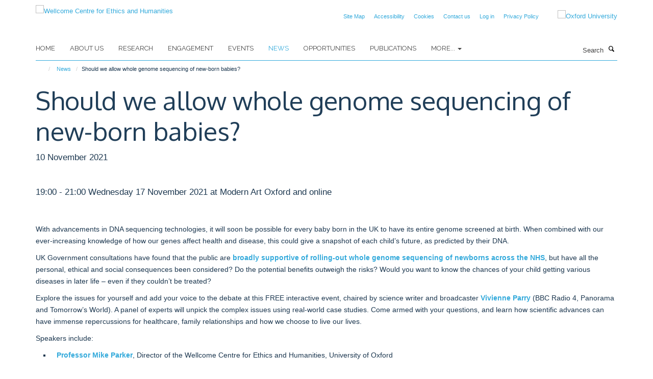

--- FILE ---
content_type: text/html;charset=utf-8
request_url: https://www.weh.ox.ac.uk/news/should-we-allow-whole-genome-sequencing-of-new-born-babies?4fd916f2-f540-11f0-8b79-81f3c01949fe
body_size: 8772
content:
<!doctype html>
<html xmlns="http://www.w3.org/1999/xhtml" lang="en" xml:lang="en">

    <head><base href="https://www.weh.ox.ac.uk/news/should-we-allow-whole-genome-sequencing-of-new-born-babies/" />
        <meta charset="utf-8" />
        <meta name="viewport" content="width=device-width, initial-scale=1.0" />
        <meta name="apple-mobile-web-app-capable" content="yes" />
        <meta name="apple-mobile-web-app-title" content="Haiku" />
        
        <meta http-equiv="Content-Type" content="text/html; charset=utf-8" /><meta content="19:00 - 21:00 Wednesday 17 November 2021 at Modern Art Oxford and online" name="description" /><meta name="og:title" content="Should we allow whole genome sequencing of new-born babies?" /><meta name="og:description" content="19:00 - 21:00 Wednesday 17 November 2021 at Modern Art Oxford and online" /><meta name="og:url" content="https://www.weh.ox.ac.uk/news/should-we-allow-whole-genome-sequencing-of-new-born-babies" /><meta name="og:image" content="https://www.weh.ox.ac.uk/images/news/baby/responsive_image?scale=w1140&amp;ratio=r16x9" /><meta name="twitter:card" content="summary_large_image" /><meta name="twitter:site" content="@WEH_oxford" /><meta name="twitter:title" content="Should we allow whole genome sequencing of new-born babies?" /><meta name="twitter:description" content="19:00 - 21:00 Wednesday 17 November 2021 at Modern Art Oxford and online" /><meta name="twitter:image" content="https://www.weh.ox.ac.uk/images/news/baby/responsive_image?scale=w1140&amp;ratio=r16x9" /><meta name="generator" content="Plone - http://plone.org" /><meta itemprop="url" content="https://www.weh.ox.ac.uk/news/should-we-allow-whole-genome-sequencing-of-new-born-babies" /><title>Should we allow whole genome sequencing of new-born babies? — Wellcome Centre for Ethics and Humanities</title>
        
        
        
        
        
    <link rel="stylesheet" type="text/css" media="screen" href="https://www.weh.ox.ac.uk/portal_css/Turnkey%20Theme/resourcecollective.cookielawcookielaw-cachekey-e5a8d9906e9d85e2068c4eabd5ee559e.css" /><link rel="stylesheet" type="text/css" href="https://www.weh.ox.ac.uk/portal_css/Turnkey%20Theme/themebootstrapcssselect2-cachekey-99654fd4d7303862bbe5443c026a37a5.css" /><link rel="stylesheet" type="text/css" media="screen" href="https://www.weh.ox.ac.uk/portal_css/Turnkey%20Theme/resourcecollective.covercover-cachekey-654437ebff94112350b8f07c2a120b1b.css" /><link rel="stylesheet" type="text/css" href="https://www.weh.ox.ac.uk/portal_css/Turnkey%20Theme/themebootstrapcssmagnific.popup-cachekey-0d19b8cc30783e2c3dd8281a256d4b12.css" /><link rel="stylesheet" type="text/css" media="screen" href="https://www.weh.ox.ac.uk/portal_css/Turnkey%20Theme/resourcecollective.covercsscover-cachekey-5656a41f3a8492fdfe1a3451167473d8.css" /><link rel="stylesheet" type="text/css" media="screen" href="https://www.weh.ox.ac.uk/portal_css/Turnkey%20Theme/resourcehaiku.coveroverlays-cachekey-1bcd903daafed3eafa13257e6e5a9e8c.css" /><link rel="stylesheet" type="text/css" href="https://www.weh.ox.ac.uk/portal_css/Turnkey%20Theme/resourcehaiku.coverhaiku.chooser-cachekey-8687a3e1d3d4d5c81dcb68b5ba368024.css" /><link rel="stylesheet" type="text/css" href="https://www.weh.ox.ac.uk/portal_css/Turnkey%20Theme/resourcehaiku.widgets.imagehaiku.image.widget-cachekey-abb43995e8530bbc7e78b990491c472f.css" /><link rel="canonical" href="https://www.weh.ox.ac.uk/news/should-we-allow-whole-genome-sequencing-of-new-born-babies" /><link rel="search" href="https://www.weh.ox.ac.uk/@@search" title="Search this site" /><link rel="shortcut icon" type="image/x-icon" href="https://www.weh.ox.ac.uk/favicon.ico?v=98dc963e-f537-11f0-8b78-81f3c01949fe" /><link rel="apple-touch-icon" href="https://www.weh.ox.ac.uk/apple-touch-icon.png?v=98dc963f-f537-11f0-8b78-81f3c01949fe" /><script type="text/javascript" src="https://www.weh.ox.ac.uk/portal_javascripts/Turnkey%20Theme/resourcecollective.cookielawcookielaw_disabler-cachekey-7336a4e883a3d3c8255d1d50539c6c45.js"></script><script type="text/javascript" src="https://www.weh.ox.ac.uk/portal_javascripts/Turnkey%20Theme/themebootstrapjsvendorrespond-cachekey-1fb72d4c1abb94d46ed5c3dec302ad0f.js"></script><script type="text/javascript" src="https://www.weh.ox.ac.uk/portal_javascripts/Turnkey%20Theme/resourceplone.app.jquery-cachekey-2039824afe2361f2f9c4f951b2d26100.js"></script><script type="text/javascript" src="https://www.weh.ox.ac.uk/portal_javascripts/Turnkey%20Theme/++theme++bootstrap/js/vendor/bootstrap.js"></script><script type="text/javascript" src="https://www.weh.ox.ac.uk/portal_javascripts/Turnkey%20Theme/themebootstrapjspluginsvendorjquery.trunk8-cachekey-f5d5aa90b5669826b1c7de0aaa44809c.js"></script><script type="text/javascript" src="https://www.weh.ox.ac.uk/portal_javascripts/Turnkey%20Theme/++theme++bootstrap/js/plugins/vendor/jquery.magnific.popup.js"></script><script type="text/javascript" src="https://www.weh.ox.ac.uk/portal_javascripts/Turnkey%20Theme/plone_javascript_variables-cachekey-060af7a9c79882a1a542570e32a4a6c5.js"></script><script type="text/javascript" src="https://www.weh.ox.ac.uk/portal_javascripts/Turnkey%20Theme/resourceplone.app.jquerytools-cachekey-d67ed6795ce146fe67fd3db6fd7e2114.js"></script><script type="text/javascript" src="https://www.weh.ox.ac.uk/portal_javascripts/Turnkey%20Theme/mark_special_links-cachekey-20fcfa5c8a8941c20516d9a09a5e36e9.js"></script><script type="text/javascript" src="https://www.weh.ox.ac.uk/portal_javascripts/Turnkey%20Theme/resourceplone.app.discussion.javascriptscomments-cachekey-e2e7641668cf3c8f9520f8b0497ef130.js"></script><script type="text/javascript" src="https://www.weh.ox.ac.uk/portal_javascripts/Turnkey%20Theme/resourcecollective.coverjsmain-cachekey-045f28c571f667d97b255f3124ef1142.js"></script><script type="text/javascript" src="https://www.weh.ox.ac.uk/portal_javascripts/Turnkey%20Theme/themebootstrapjspluginsvendorselect2-cachekey-1dba3c7020c17ba47b42210f6f0806ab.js"></script><script type="text/javascript" src="https://www.weh.ox.ac.uk/portal_javascripts/Turnkey%20Theme/++theme++bootstrap/js/plugins/vendor/jquery.html5-placeholder-shim.js"></script><script type="text/javascript" src="https://www.weh.ox.ac.uk/portal_javascripts/Turnkey%20Theme/++theme++bootstrap/js/vendor/hammer.js"></script><script type="text/javascript" src="https://www.weh.ox.ac.uk/portal_javascripts/Turnkey%20Theme/themebootstrapjspluginshaikujquery.navigation-portlets-cachekey-b09921242ce3654b26910185c8d66fe3.js"></script><script type="text/javascript" src="https://www.weh.ox.ac.uk/portal_javascripts/Turnkey%20Theme/themebootstrapjspluginsvendormasonry-cachekey-7a1e011e616f17ae4325016ebf4e0821.js"></script><script type="text/javascript" src="https://www.weh.ox.ac.uk/portal_javascripts/Turnkey%20Theme/themebootstrapjspluginsvendorimagesloaded-cachekey-f2317f148e6e0140237212f60c43ab41.js"></script><script type="text/javascript" src="https://www.weh.ox.ac.uk/portal_javascripts/Turnkey%20Theme/++theme++bootstrap/js/plugins/vendor/jquery.lazysizes.js"></script><script type="text/javascript" src="https://www.weh.ox.ac.uk/portal_javascripts/Turnkey%20Theme/themebootstrapjspluginsvendorjquery.toc-cachekey-3fa90119ee2180229d2bd31dac14fa27.js"></script><script type="text/javascript" src="https://www.weh.ox.ac.uk/portal_javascripts/Turnkey%20Theme/++theme++bootstrap/js/turnkey-various.js"></script><script type="text/javascript" src="https://www.weh.ox.ac.uk/portal_javascripts/Turnkey%20Theme/resourcehaiku.widgets.imagehaiku.image.widget-cachekey-730161a5351ee1c745a19d2a9e4318e8.js"></script><script type="text/javascript" src="https://www.weh.ox.ac.uk/portal_javascripts/Turnkey%20Theme/resourcecollective.cookielawcookielaw_banner-cachekey-e0061a9ada1f4f09a3da2e07d4662eb0.js"></script><script type="text/javascript">
        jQuery(function($){
            if (typeof($.datepicker) != "undefined"){
              $.datepicker.setDefaults(
                jQuery.extend($.datepicker.regional[''],
                {dateFormat: 'mm/dd/yy'}));
            }
        });
        </script><script>
  (function(i,s,o,g,r,a,m){i['GoogleAnalyticsObject']=r;i[r]=i[r]||function(){
  (i[r].q=i[r].q||[]).push(arguments)},i[r].l=1*new Date();a=s.createElement(o),
  m=s.getElementsByTagName(o)[0];a.async=1;a.src=g;m.parentNode.insertBefore(a,m)
  })(window,document,'script','https://www.google-analytics.com/analytics.js','ga');

  ga('create', 'UA-54744317-12', 'auto');
  ga('send', 'pageview');

</script><script async="" src="https://www.googletagmanager.com/gtag/js?id=G-6WJPJSGGK3"></script><script>
  window.dataLayer = window.dataLayer || [];
  function gtag(){dataLayer.push(arguments);}
  gtag('js', new Date());

  gtag('config', 'G-6WJPJSGGK3');
</script><script async="" src="https://www.googletagmanager.com/gtag/js?id=G-GPSR5NR01V"></script><script>
window.dataLayer = window.dataLayer || [];
function gtag(){dataLayer.push(arguments);}
gtag('js', new Date());
gtag('config', 'G-GPSR5NR01V');
</script>
    <link href="https://www.weh.ox.ac.uk/++theme++sublime-default/screen.css" rel="stylesheet" />
  
    <link href="https://www.weh.ox.ac.uk/++theme++sublime-default/style.css" rel="stylesheet" />
  <style class="extra-css" id="empty-extra-css"></style></head>

    <body class="template-view portaltype-newsitem site-Plone section-news subsection-should-we-allow-whole-genome-sequencing-of-new-born-babies userrole-anonymous no-toolbar mount-wceigm" dir="ltr"><div id="cookienotification">

    <div class="container">
    
        <div class="row">
        
            <div class="col-md-12">
                <h2>
                    Cookies on this website
                </h2>
                
            </div>
        
            <div class="col-md-12">
                <p>
                    We use cookies to ensure that we give you the best experience on our website. If you click 'Accept all cookies' we'll assume that you are happy to receive all cookies and you won't see this message again. If you click 'Reject all non-essential cookies' only necessary cookies providing core functionality such as security, network management, and accessibility will be enabled. Click 'Find out more' for information on how to change your cookie settings.
                </p>
                
            </div>
    
            <div class="col-md-12">
                <a class="btn btn-success cookie-continue" href="https://www.weh.ox.ac.uk/@@enable-cookies?&amp;came_from=https://www.weh.ox.ac.uk/news/should-we-allow-whole-genome-sequencing-of-new-born-babies">Accept all cookies</a>
                <a class="btn btn-danger cookie-disable" href="https://www.weh.ox.ac.uk/@@disable-cookies?came_from=https://www.weh.ox.ac.uk/news/should-we-allow-whole-genome-sequencing-of-new-born-babies">Reject all non-essential cookies</a>
                <a class="btn btn-info cookie-more" href="https://www.weh.ox.ac.uk/cookies">Find out more</a>
            </div> 
            
        </div>
    
    </div>
     
</div><div id="site-wrapper" class="container-fluid">

            <div class="modal fade" id="modal" tabindex="-1" role="dialog" aria-hidden="true"></div>

            

            

            <div id="site-header" class="container">

                <div id="site-status"></div>

                

                <header class="row">
                    <div class="col-xs-10 col-sm-6">
                        <a id="primary-logo" title="Wellcome Centre for Ethics and Humanities" href="https://www.weh.ox.ac.uk"><img src="https://www.weh.ox.ac.uk/images/site-logos/oxford-ethics-humanities-standard-logo-rgb.png" alt="Wellcome Centre for Ethics and Humanities" /></a>
                    </div>
                    <div class="col-sm-6 hidden-xs">
                        <div class="heading-spaced">
                            <div id="site__secondary-logo">
                                
        <a href="http://www.ox.ac.uk" title="Oxford University" target="_blank" rel="noopener"><img src="https://www.weh.ox.ac.uk/images/site-logos/oxford-logo" alt="Oxford University" class="img-responsive logo-secondary" /></a>
    
                            </div>
                            <div id="site-actions">

        <ul class="list-unstyled list-inline text-right">
    
            
    
            
                
                    <li id="siteaction-sitemap">
                        <a href="https://www.weh.ox.ac.uk/sitemap" title="" accesskey="3">Site Map</a>
                    </li>
                
            
            
                
                    <li id="siteaction-accessibility">
                        <a href="https://www.weh.ox.ac.uk/accessibility" title="" accesskey="0">Accessibility</a>
                    </li>
                
            
            
                
                    <li id="siteaction-cookie-policy">
                        <a href="https://www.weh.ox.ac.uk/cookies" title="" accesskey="">Cookies</a>
                    </li>
                
            
            
                
                    <li id="siteaction-contact-us">
                        <a href="https://www.weh.ox.ac.uk/forms/contact-us" title="" accesskey="">Contact us</a>
                    </li>
                
            
            
                
                    <li id="siteaction-login">
                        <a href="https://www.weh.ox.ac.uk/Shibboleth.sso/Login?target=https://www.weh.ox.ac.uk/shibboleth_loggedin?came_from=https://www.weh.ox.ac.uk/news/should-we-allow-whole-genome-sequencing-of-new-born-babies" title="" accesskey="">Log in</a>
                    </li>
                
            
            
                
                    <li id="siteaction-Privacy Policy">
                        <a href="https://www.weh.ox.ac.uk/privacy-policy" title="" accesskey="">Privacy Policy</a>
                    </li>
                
            
    
        </ul>
    </div>
                        </div>
                    </div>
                    <div class="col-xs-2 visible-xs">
                        <a href="#mmenu" role="button" class="btn btn-default" aria-label="Toggle menu">
                            <i class="glyphicon glyphicon-menu"></i>
                        </a>
                    </div>
                </header>

                <nav role="navigation">
                    <div class="row">
                        <div class="col-sm-10">
                            <div id="site-bar" class="collapse navbar-collapse">

	    <ul class="nav navbar-nav">

            

	            <li class="dropdown" id="portaltab-index_html">
	                <a href="https://www.weh.ox.ac.uk" title="" data-toggle="">Home</a>
                    
	            </li>

            
            

	            <li class="dropdown" id="portaltab-about-us">
	                <a href="https://www.weh.ox.ac.uk/about-us" title="" data-toggle="">About Us</a>
                    
	            </li>

            
            

	            <li class="dropdown" id="portaltab-research">
	                <a href="https://www.weh.ox.ac.uk/research" title="" data-toggle="">Research</a>
                    
	            </li>

            
            

	            <li class="dropdown" id="portaltab-engagement">
	                <a href="https://www.weh.ox.ac.uk/engagement" title="" data-toggle="">Engagement</a>
                    
	            </li>

            
            

	            <li class="dropdown" id="portaltab-upcoming-events">
	                <a href="https://www.weh.ox.ac.uk/upcoming-events" title="" data-toggle="">Events</a>
                    
	            </li>

            
            

	            <li class="dropdown active" id="portaltab-news">
	                <a href="https://www.weh.ox.ac.uk/news" title="" data-toggle="">News</a>
                    
	            </li>

            
            

	            <li class="dropdown" id="portaltab-opportunities">
	                <a href="https://www.weh.ox.ac.uk/opportunities" title="" data-toggle="">Opportunities</a>
                    
	            </li>

            
            

	            <li class="dropdown" id="portaltab-publications">
	                <a href="https://www.weh.ox.ac.uk/publications" title="" data-toggle="">Publications</a>
                    
	            </li>

            

            
                <li class="dropdown">
                    <a href="" title="More" class="hoverclick" data-toggle="dropdown">
                        More...
                        <span class="caret"></span>
                    </a>
                    <ul class="dropdown-menu" role="menu">
                        
                            <li>
                                <a href="https://www.weh.ox.ac.uk/accessibility" title="Accessibility">Accessibility</a>
                            </li>
                        
                        
                            <li>
                                <a href="https://www.weh.ox.ac.uk/cookies" title="Cookies">Cookies</a>
                            </li>
                        
                    </ul>
                </li>
            

	    </ul>

    </div>
                        </div>
                        <div class="col-sm-2">
                            <form action="https://www.weh.ox.ac.uk/@@search" id="site-search" class="form-inline" role="form">
                                <div class="input-group">
                                    <label class="sr-only" for="SearchableText">Search</label>
                                    <input type="text" class="form-control" name="SearchableText" id="SearchableText" placeholder="Search" />
                                    <span class="input-group-btn">
                                        <button class="btn" type="submit" aria-label="Search"><i class="glyphicon-search"></i></button>
                                    </span>
                                </div>
                            </form>
                        </div>
                    </div>
                </nav>

                <div class="container">
                    <div class="row">
                        <div class="col-md-12">
                            <ol class="breadcrumb" id="site-breadcrumbs"><li><a title="Home" href="https://www.weh.ox.ac.uk"><span class="glyphicon glyphicon-home"></span></a></li><li><a href="https://www.weh.ox.ac.uk/news">News</a></li><li class="active">Should we allow whole genome sequencing of new-born babies?</li></ol>
                        </div>
                    </div>
                </div>

            </div>

            <div id="content" class="container ">

                            

                            

            

        <div itemscope="" itemtype="http://schema.org/Article">

            <meta itemprop="url" content="https://www.weh.ox.ac.uk/news/should-we-allow-whole-genome-sequencing-of-new-born-babies" />

            
                <div id="above-page-header">
    

</div>
            

            
                
                
                    
                        <div class="page-header">
                            <div class="row">
                                    
                                <div class="col-xs-12 col-sm-12">
                                    
                                    
                                        <h1>
                                            <span itemprop="name headline">Should we allow whole genome sequencing of new-born babies?</span>
                                            <small>
                                                
                                            </small>
                                        </h1>
                                    
                                    
                                    
                
                    <div id="below-page-title">
</div>

                    
                    
                    <p class="lead" itemprop="datePublished">10 November 2021</p>
                    
                
                                    
                                </div>
                                    
                                
                                            
                            </div>
                        </div>
                    
                    
                    
                    
                 
            

            
                <div id="below-page-header"></div>
            

            
                <div id="above-page-content"></div>
            

            
                <div class="row">
        
                    <div id="site-content" class="col-sm-12">

                        

                            
                                
                            

                            
                                
                                    
                                        <p class="lead" itemprop="description">19:00 - 21:00 Wednesday 17 November 2021 at Modern Art Oxford and online</p>
                                    
                                
                            

                            
                                
                                    

    <figure class="figure-primary">

        

        

            
                <div class="image-container">
                    

    
        
        <img src="https://www.weh.ox.ac.uk/images/news/baby/responsive_image?ratio=image&amp;scale=w760" alt="" class="img-responsive" srcset="https://www.weh.ox.ac.uk/images/news/baby/responsive_image?ratio=image&amp;scale=w1140 1140w, https://www.weh.ox.ac.uk/images/news/baby/responsive_image?ratio=image&amp;scale=w760 760w, https://www.weh.ox.ac.uk/images/news/baby/responsive_image?ratio=image&amp;scale=w320 320w" sizes="100vw" itemprop="image" itemscope="" itemtype="http://schema.org/ImageObject" />
         
    


                    
                </div> 
                
            
        
        

    </figure>


                                
                            
            
                            <div class="row">
                                <div id="site-content-body" class="col-sm-12">
            
                                    
                                        <div class="rich-text" itemprop="articleBody"><div><p>With advancements in DNA sequencing technologies, it will soon be possible for every baby born in the UK to have its entire genome screened at birth. When combined with our ever-increasing knowledge of how our genes affect health and disease, this could give a snapshot of each child’s future, as predicted by their DNA.</p>
<p>UK Government consultations have found that the public are <a href="https://www.genomicsengland.co.uk/public-dialogue-genomics-newborn-screening/" target="_blank" title="">broadly supportive of rolling-out whole genome sequencing of newborns across the NHS</a>, but have all the personal, ethical and social consequences been considered? Do the potential benefits outweigh the risks? Would you want to know the chances of your child getting various diseases in later life – even if they couldn’t be treated?</p>
<p>Explore the issues for yourself and add your voice to the debate at this FREE interactive event, chaired by science writer and broadcaster <b><a href="http://www.vparry.co.uk/" target="_blank" title="">Vivienne Parry</a> </b>(BBC Radio 4, Panorama and Tomorrow’s World). A panel of experts will unpick the complex issues using real-world case studies. Come armed with your questions, and learn how scientific advances can have immense repercussions for healthcare, family relationships and how we choose to live our lives.</p>
<p>Speakers include:</p>
<ul>
<li><a title="" href="https://www.weh.ox.ac.uk/people/our-team/michael-parker" target="_self">Professor </a><span><a title="" href="https://www.weh.ox.ac.uk/people/our-team/michael-parker" target="_self">Mike Parker</a>, </span>Director of the Wellcome Centre for Ethics and Humanities, University of Oxford</li>
<li><a href="https://cpm.well.ox.ac.uk/person/professor-anneke-lucassen" target="_blank" title="">Professor<b> </b>Anneke Lucassen</a>, Director Centre for Personalised Medicine, University of Oxford</li>
<li><b><a href="https://rarechromo.org/team_member/sarah-wynn-phd/" target="_blank" title="">Dr Sarah Wynn</a></b>, CEO, Unique: a charity for those affected by rare chromosomal and gene disorders.</li>
</ul>
<p>This event is suitable for young adults upwards and is wheelchair accessible. Free refreshments will be provided. COVID-19 safety protocols will be in place, including CO<span>2</span> monitoring.</p>
<p>Venue for in-person event: Modern Art Oxford, 30 Pembroke Street, OX1 1BP.</p>
<p>Doors open: 18:45. Main event: 19:00 – 21:00.</p>
<p>Booking for both the in-person and online livestream is essential, via<strong> <a href="https://www.eventbrite.co.uk/e/familial-fortunes-what-do-you-really-want-to-know-about-your-dna-tickets-169479811679" target="_blank" title="">Eventbrite</a>. </strong>The deadline for online bookings is 17:00 on Wednesday 17 November<b>.</b></p>
<p>The event is being organised by the Wellcome Centre for Ethics and Humanities (WEH), and the Centre for Personalised Medicine, as part of Being Human: the UK’s only national festival of the humanities. Visit the <a href="https://beinghumanfestival.org/" target="_blank" title="">Being Human website</a> for further information about other Being Human events in Oxford and nationwide. </p></div></div>
                                    
                                    
                                </div>
            
                                
            
                            </div>
            
                            
                                <div id="below-page-body">

    


</div>
                            
                        
        
                    </div>
        
                    
        
                </div>
            

            
                <div id="below-page-content"></div>
            
            
        </div>

    

        
                        </div>

            <footer id="site-footer" class="container" itemscope="" itemtype="http://schema.org/WPFooter">
        <hr />
        





    <div class="row" style="margin-bottom:20px">

        <div class="col-md-4">
            
        </div>

        <div class="col-md-8">
            
            
        </div>
    </div>





    <div id="site-actions-footer" class="visible-xs-block" style="margin:20px 0">

        <ul class="list-unstyled list-inline text-center">

            
                
                    <li id="siteaction-sitemap">
                        <a href="https://www.weh.ox.ac.uk/sitemap" title="Site Map" accesskey="3">Site Map</a>
                    </li>
                
            
            
                
                    <li id="siteaction-accessibility">
                        <a href="https://www.weh.ox.ac.uk/accessibility" title="Accessibility" accesskey="0">Accessibility</a>
                    </li>
                
            
            
                
                    <li id="siteaction-cookie-policy">
                        <a href="https://www.weh.ox.ac.uk/cookies" title="Cookies" accesskey="">Cookies</a>
                    </li>
                
            
            
                
                    <li id="siteaction-contact-us">
                        <a href="https://www.weh.ox.ac.uk/forms/contact-us" title="Contact us" accesskey="">Contact us</a>
                    </li>
                
            
            
                
                    <li id="siteaction-login">
                        <a href="https://www.weh.ox.ac.uk/Shibboleth.sso/Login?target=https://www.weh.ox.ac.uk/shibboleth_loggedin?came_from=https://www.weh.ox.ac.uk/news/should-we-allow-whole-genome-sequencing-of-new-born-babies" title="Log in" accesskey="">Log in</a>
                    </li>
                
            
            
                
                    <li id="siteaction-Privacy Policy">
                        <a href="https://www.weh.ox.ac.uk/privacy-policy" title="Privacy Policy" accesskey="">Privacy Policy</a>
                    </li>
                
            

        </ul>
    </div>







    <div id="powered-by-haiku" class="row">
        <div class="col-xs-12 text-center">
            <a href="http://fry-it.com/haiku" target="_blank" rel="noopener"><img src="https://www.weh.ox.ac.uk/++theme++bootstrap/images/powered-by-haiku.jpg" alt="powered by Haiku" /></a>
        </div>
    </div>





    </footer>

        </div><div id="haiku-mmenu">

            <nav id="mmenu" data-counters="true" data-searchfield="true" data-title="Menu" data-search="true">
                <ul>
                    <li>


    <a href="https://www.weh.ox.ac.uk/about-us" class="state-published" title="">
        <span>About Us</span>
    </a>

<ul>
<li>


    <a href="https://www.weh.ox.ac.uk/about-us/about-us" class="state-published" title="">
        <span>About Us</span>
    </a>

</li>
<li>


    <a href="https://www.weh.ox.ac.uk/about-us/equality-and-diversity" class="state-published" title="">
        <span>Equality and Diversity</span>
    </a>

<ul>
<li>


    <a href="https://www.weh.ox.ac.uk/about-us/equality-and-diversity/gender-equality" class="state-published" title="">
        <span>Gender equality</span>
    </a>

</li>
<li>


    <a href="https://www.weh.ox.ac.uk/about-us/equality-and-diversity/training-and-resources" class="state-published" title="There are various resources available through the University, and through external sources. See below some information of these services. You can also view available training opportunities.">
        <span>Training and resources</span>
    </a>

</li>

</ul>
</li>
<li>


    <a href="https://www.weh.ox.ac.uk/about-us/contact-us" class="state-published" title="">
        <span>Contact us</span>
    </a>

</li>

</ul>
</li>
<li>


    <a href="https://www.weh.ox.ac.uk/research" class="state-published" title="Oxford Ethics and Humanities conducts a range of collaborative, multidisciplinary research projects into the ethical aspects of advances in neuroscience, big data, genomics, and global connectedness.">
        <span>Research</span>
    </a>

<ul>
<li>


    <a href="https://www.weh.ox.ac.uk/research/global" class="state-published" title="">
        <span>Global Connectedness and Interdependence</span>
    </a>

</li>
<li>


    <a href="https://www.weh.ox.ac.uk/research/genomics-and-genome-editing" class="state-published" title="">
        <span>Genomics and Genome Editing</span>
    </a>

</li>
<li>


    <a href="https://www.weh.ox.ac.uk/research/data-and-information" class="state-published" title="">
        <span>Data and Information</span>
    </a>

</li>
<li>


    <a href="https://www.weh.ox.ac.uk/research/ethics-and-neuroscience" class="state-published" title="">
        <span>Ethics and Neuroscience</span>
    </a>

</li>
<li>


    <a href="https://www.weh.ox.ac.uk/research/history-at-the-wellcome-centre-for-ethics-and-humanities" class="state-published" title="">
        <span>History at the Wellcome Centre for Ethics and Humanities</span>
    </a>

</li>
<li>


    <a href="https://www.weh.ox.ac.uk/research/covid-19-comment-cela-vous-affecte-t-il" class="state-published" title="Une étude qualitative comparative et longitudinale">
        <span>COVID-19: Comment cela vous affecte-t-il?</span>
    </a>

</li>
<li>


    <a href="https://www.weh.ox.ac.uk/research/covid-19-how-does-it-affect-you" class="state-published" title="A comparative and longitudinal qualitative study">
        <span>Solidarity in times of a pandemic (SolPan)</span>
    </a>

</li>
<li>


    <a href="https://www.weh.ox.ac.uk/research/oxford-berman-institute-bioethics-partnership" class="state-published" title="">
        <span>Oxford-Johns Hopkins Global Infectious Disease Ethics Collaborative (GLIDE)</span>
    </a>

</li>
<li>


    <a href="https://www.weh.ox.ac.uk/research/pathogen-genomics" class="state-published" title="">
        <span>Pathogen Genomics</span>
    </a>

</li>
<li>


    <a href="https://www.weh.ox.ac.uk/research/typhus-in-naples-1943-44-a-study-in-vector-control" class="state-published" title="">
        <span>Typhus in Naples, 1943-44: A Study in Vector Control</span>
    </a>

</li>
<li>


    <a href="https://www.weh.ox.ac.uk/research/war-forensics-interventions" class="state-published" title="">
        <span>War Forensics Interventions</span>
    </a>

</li>
<li>


    <a href="https://www.weh.ox.ac.uk/research/digital-environmental-sustainability-ethics" class="state-published" title="">
        <span>Digital Environmental Sustainability Ethics</span>
    </a>

</li>
<li>


    <a href="https://www.weh.ox.ac.uk/research/rethinking-ethics-and-history-in-global-health" class="state-published" title="">
        <span>Rethinking Ethics and History in Global Health</span>
    </a>

</li>
<li>


    <a href="https://www.weh.ox.ac.uk/research/rethinking-justice-and-discrimination" class="state-published" title="">
        <span>Rethinking Justice and Discrimination</span>
    </a>

</li>
<li>


    <a href="https://www.weh.ox.ac.uk/research/rethinking-collective-minds" class="state-published" title="">
        <span>Rethinking Collective Minds</span>
    </a>

</li>
<li>


    <a href="https://www.weh.ox.ac.uk/research/rethinking-infection-and-history" class="state-published" title="">
        <span>Rethinking Infection and History</span>
    </a>

</li>

</ul>
</li>
<li>


    <a href="https://www.weh.ox.ac.uk/engagement" class="state-published" title="">
        <span>Engagement</span>
    </a>

<ul>
<li>


    <a href="https://www.weh.ox.ac.uk/engagement/engagement" class="state-published" title="">
        <span>Engagement</span>
    </a>

</li>
<li>


    <a href="https://www.weh.ox.ac.uk/engagement/indoors-exhibition" class="state-published" title="">
        <span>Indoors</span>
    </a>

<ul>
<li>


    <a href="https://www.weh.ox.ac.uk/engagement/indoors-exhibition/indoors-exhibition" class="state-published" title="">
        <span>Indoors Exhibition</span>
    </a>

</li>
<li>


    <a href="https://www.weh.ox.ac.uk/engagement/indoors-exhibition/isolation-doing-and-engaging" class="state-published" title="">
        <span>Isolation: doing and engaging</span>
    </a>

</li>
<li>


    <a href="https://www.weh.ox.ac.uk/engagement/indoors-exhibition/connectedness-relationships-and-community" class="state-published" title="">
        <span>Connectedness: relationships and community</span>
    </a>

</li>
<li>


    <a href="https://www.weh.ox.ac.uk/engagement/indoors-exhibition/coping-keeping-safe-and-making-the-most-of-life" class="state-published" title="">
        <span>Coping: keeping safe and making the most of life</span>
    </a>

</li>
<li>


    <a href="https://www.weh.ox.ac.uk/engagement/indoors-exhibition/memories-reflections-and-comparisons" class="state-published" title="">
        <span>Memories: reflections and comparisons</span>
    </a>

</li>

</ul>
</li>
<li>


    <a href="https://www.weh.ox.ac.uk/engagement/merging-minds" class="state-published" title="">
        <span>Merging Minds</span>
    </a>

</li>
<li>


    <a href="https://www.weh.ox.ac.uk/engagement/ethics-in-film" class="state-published" title="">
        <span>Ethics In Film</span>
    </a>

</li>
<li>


    <a href="https://www.weh.ox.ac.uk/engagement/frankenstein" class="state-published" title="">
        <span>Frankenstein</span>
    </a>

</li>
<li>


    <a href="https://www.weh.ox.ac.uk/engagement/ai-beasts" class="state-published" title="">
        <span>AI Beasts</span>
    </a>

</li>
<li>


    <a href="https://www.weh.ox.ac.uk/engagement/beyond-the-body-a-portrait-of-autopsy" class="state-published" title="">
        <span>Beyond the Body: A portrait of autopsy</span>
    </a>

</li>
<li>


    <a href="https://www.weh.ox.ac.uk/engagement/the-time-machine" class="state-published" title="">
        <span>The Time Machine</span>
    </a>

</li>
<li>


    <a href="https://www.weh.ox.ac.uk/engagement/festivals" class="state-published" title="">
        <span>Festivals</span>
    </a>

</li>
<li>


    <a href="https://www.weh.ox.ac.uk/engagement/debating-data" class="state-published" title="">
        <span>Debating Data</span>
    </a>

</li>

</ul>
</li>
<li>


    <a href="https://www.weh.ox.ac.uk/upcoming-events" class="state-published" title="">
        <span>Events</span>
    </a>

</li>
<li>


    <a href="https://www.weh.ox.ac.uk/news" class="state-published" title="">
        <span>News</span>
    </a>

<ul>
<li>


    <a href="https://www.weh.ox.ac.uk/news/news" class="state-published" title="">
        <span>News</span>
    </a>

</li>

</ul>
</li>
<li>


    <a href="https://www.weh.ox.ac.uk/opportunities" class="state-published" title="">
        <span>Opportunities</span>
    </a>

<ul>
<li>


    <a href="https://www.weh.ox.ac.uk/opportunities/work-with-us" class="state-published" title="">
        <span>Work with us</span>
    </a>

<ul>
<li>


    <a href="https://www.weh.ox.ac.uk/opportunities/work-with-us/researcher-in-bioethics-and-history-in-global-health" class="state-published" title="">
        <span>Researcher in Bioethics and History in Global Health</span>
    </a>

</li>
<li>


    <a href="https://www.weh.ox.ac.uk/opportunities/work-with-us/glide-postdoctoral-researcher-in-the-ethics-of-pandemic-preparedness-surveillance-and-response" class="state-published" title="">
        <span>GLIDE Postdoctoral Researcher in the Ethics of Pandemic Preparedness, Surveillance and Response</span>
    </a>

</li>
<li>


    <a href="https://www.weh.ox.ac.uk/opportunities/work-with-us/researcher-in-the-ethics-of-ai-in-population-health" class="state-published" title="">
        <span>Researcher in the Ethics of AI in Population Health</span>
    </a>

</li>

</ul>
</li>

</ul>
</li>
<li>


    <a href="https://www.weh.ox.ac.uk/publications" class="state-published" title="">
        <span>Publications</span>
    </a>

</li>
<li>


    <a href="https://www.weh.ox.ac.uk/accessibility" class="state-published" title="Accessibility statement for the Oxford Centre for Ethics and Humanities website (www.weh.ox.ac.uk)">
        <span>Accessibility</span>
    </a>

</li>
<li>


    <a href="https://www.weh.ox.ac.uk/cookies" class="state-published" title="">
        <span>Cookies</span>
    </a>

</li>

                </ul>
            </nav>

            <script type="text/javascript">
                $(document).ready(function() {
                    var menu = $("#mmenu");
                    menu.mmenu({
                        navbar: {title: menu.data("title")},
                        counters: menu.data("counters"),
                        searchfield: menu.data("search") ? {"resultsPanel": true} : {},
                        navbars: menu.data("search") ? {"content": ["searchfield"]} : {}
                    });
                    // fix for bootstrap modals
                    // http://stackoverflow.com/questions/35038146/bootstrap-modal-and-mmenu-menu-clashing
                    $(".mm-slideout").css("z-index", "auto");
                });
            </script>

         </div>

    <script type="text/javascript">
        function deleteAllCookies() {
            var cookies = document.cookie.split("; ");
            for (var c = 0; c < cookies.length; c++) {
                if (!HAIKU_ALLOWED_COOKIES.some(v => cookies[c].includes(v))) {
                    var d = window.location.hostname.split(".");
                    while (d.length > 0) {    
                        var cookieBase1 = encodeURIComponent(cookies[c].split(";")[0].split("=")[0]) + '=; expires=Thu, 01-Jan-1970 00:00:01 GMT; domain=' + d.join('.') + '; path=';
                        var cookieBase2 = encodeURIComponent(cookies[c].split(";")[0].split("=")[0]) + '=; expires=Thu, 01-Jan-1970 00:00:01 GMT; domain=.' + d.join('.') + '; path=';
                        var p = location.pathname.split('/');
                        document.cookie = cookieBase1 + '/';
                        document.cookie = cookieBase2 + '/';
                        while (p.length > 0) {
                            document.cookie = cookieBase1 + p.join('/');
                            document.cookie = cookieBase2 + p.join('/');
                            p.pop();
                        };
                        d.shift();
                    }
                }
            }
        };
        if (!(document.cookie.includes('haiku_cookies_enabled'))) {
            deleteAllCookies();
        }
    </script>
    
</body>

</html>